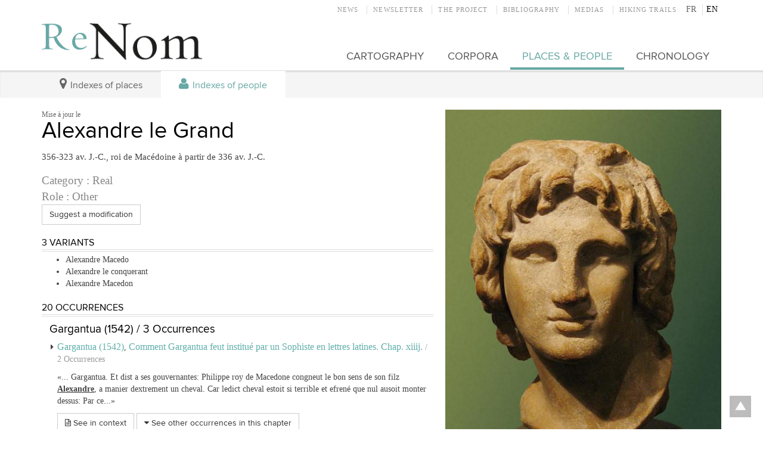

--- FILE ---
content_type: text/html; charset=utf-8
request_url: https://renom.univ-tours.fr/en/index/personnes/alexandre-macedo
body_size: 10503
content:
<!doctype html>
<!--[if lt IE 7]> <html class="no-js lt-ie9 lt-ie8 lt-ie7" lang="en"> <![endif]-->
<!--[if IE 7]>    <html class="no-js lt-ie9 lt-ie8" lang="en"> <![endif]-->
<!--[if IE 8]>    <html class="no-js lt-ie9" lang="en"> <![endif]-->
<!--[if gt IE 8]><!--> <html class="no-js" lang="en"> <!--<![endif]-->
    <head>
        <meta charset="utf-8">

        <meta http-equiv="Content-Type" content="text/html; charset=utf-8" />
<link rel="shortcut icon" href="https://renom.univ-tours.fr/sites/all/themes/tssks/favicon.ico" type="image/vnd.microsoft.icon" />
<meta property="og:image" content="https://renom.univ-tours.fr/sites/default/files/styles/illustration_miniature_carre/public/ged/alexandre_le_grand.jpg?itok=CfKcF-u2" />
<link rel="canonical" href="/en/index/personnes/alexandre-le-grand" />
<meta name="Generator" content="Drupal 7 (http://drupal.org)" />
<link rel="shortlink" href="/en/node/567" />


        <title>Alexandre le Grand | Renom</title>
        <meta name="viewport" content="width=device-width, target-densitydpi=160dpi, initial-scale=1">
        <meta name="apple-mobile-web-app-capable" content="yes">

        <style type="text/css" media="all">
@import url("https://renom.univ-tours.fr/modules/system/system.base.css?qk09ew");
@import url("https://renom.univ-tours.fr/modules/system/system.menus.css?qk09ew");
@import url("https://renom.univ-tours.fr/modules/system/system.messages.css?qk09ew");
@import url("https://renom.univ-tours.fr/modules/system/system.theme.css?qk09ew");
</style>
<style type="text/css" media="all">
@import url("https://renom.univ-tours.fr/sites/all/modules/date/date_api/date.css?qk09ew");
@import url("https://renom.univ-tours.fr/sites/all/modules/date/date_popup/themes/datepicker.1.7.css?qk09ew");
@import url("https://renom.univ-tours.fr/modules/field/theme/field.css?qk09ew");
@import url("https://renom.univ-tours.fr/modules/node/node.css?qk09ew");
@import url("https://renom.univ-tours.fr/modules/search/search.css?qk09ew");
@import url("https://renom.univ-tours.fr/modules/user/user.css?qk09ew");
@import url("https://renom.univ-tours.fr/sites/all/modules/ckeditor/css/ckeditor.css?qk09ew");
</style>
<style type="text/css" media="all">
@import url("https://renom.univ-tours.fr/sites/all/modules/ctools/css/ctools.css?qk09ew");
</style>
<style type="text/css" media="all">
@import url("https://renom.univ-tours.fr/sites/all/themes/tssks/css2/bootstrap.css?qk09ew");
@import url("https://renom.univ-tours.fr/sites/all/themes/tssks/css/font-awesome.css?qk09ew");
@import url("https://renom.univ-tours.fr/sites/all/themes/tssks/css/menu-font-awesome.css?qk09ew");
@import url("https://renom.univ-tours.fr/sites/all/themes/tssks/css/main.css?qk09ew");
@import url("https://renom.univ-tours.fr/sites/all/themes/tssks/css/couleur.css?qk09ew");
@import url("https://renom.univ-tours.fr/sites/all/themes/tssks/css/jquery.fancybox.css?qk09ew");
@import url("https://renom.univ-tours.fr/sites/all/themes/tssks/css/jquery.fancybox-buttons.css?qk09ew");
@import url("https://renom.univ-tours.fr/sites/all/themes/tssks/css/jquery.fancybox-thumbs.css?qk09ew");
</style>


        <!--[if IE 7]>
          <link rel="stylesheet" href="/sites/all/themes/tssks/css/font-awesome-ie7.css">
        <![endif]-->

        <link rel="shortcut icon" href="/sites/all/themes/tssks/favicon.ico" />

        <link rel="apple-touch-icon-precomposed" sizes="114x114" href="/sites/all/themes/tssks/apple-touch-icon-114x114-precomposed.png" />
        <link rel="apple-touch-icon-precomposed" sizes="72x72" href="/sites/all/themes/tssks/apple-touch-icon-72x72-precomposed.png" />
        <link rel="apple-touch-icon-precomposed" href="/sites/all/themes/tssks/apple-touch-icon.png" />
        <link rel="shortcut icon" href="/sites/all/themes/tssks/apple-touch-icon.png" />

         <!--
         :: facebook : Adresse absolue
         <link property="og:image"  content="/sites/all/themes/tssks/facebook-icon.png" />
         -->

        <!--[if lt IE 9]>
            <link href="/sites/all/themes/tssks/css2/bootstrap.css" rel="stylesheet"/>
            <link href="/sites/all/themes/tssks/css/main.css" rel="stylesheet"/>
        <![endif]-->

        <!--[if IEMobile]>
            <meta http-equiv="cleartype" content="on">
        <![endif]-->


        <script src="/sites/all/themes/tssks/js/libs/modernizr.custom.20633.js"></script>

        <!--[if lt IE 9]>
            <script src="/sites/all/themes/tssks/js/libs/respond.min.js"></script>
        <![endif]-->

        <script type="text/javascript" src="https://renom.univ-tours.fr/misc/jquery.js?v=1.4.4"></script>
<script type="text/javascript" src="https://renom.univ-tours.fr/misc/jquery-extend-3.4.0.js?v=1.4.4"></script>
<script type="text/javascript" src="https://renom.univ-tours.fr/misc/jquery-html-prefilter-3.5.0-backport.js?v=1.4.4"></script>
<script type="text/javascript" src="https://renom.univ-tours.fr/misc/jquery.once.js?v=1.2"></script>
<script type="text/javascript" src="https://renom.univ-tours.fr/misc/drupal.js?qk09ew"></script>
<script type="text/javascript">
<!--//--><![CDATA[//><!--
  (function(i,s,o,g,r,a,m){i['GoogleAnalyticsObject']=r;i[r]=i[r]||function(){
  (i[r].q=i[r].q||[]).push(arguments)},i[r].l=1*new Date();a=s.createElement(o),
  m=s.getElementsByTagName(o)[0];a.async=1;a.src=g;m.parentNode.insertBefore(a,m)
  })(window,document,'script','//www.google-analytics.com/analytics.js','ga');

  ga('create', 'UA-47624787-1', 'univ-tours.fr');
  ga('send', 'pageview');

//--><!]]>
</script>
<script type="text/javascript" src="https://renom.univ-tours.fr/sites/all/themes/tssks/js/libs/jquery-1.8.2.min.js?qk09ew"></script>
<script type="text/javascript" src="https://renom.univ-tours.fr/sites/all/themes/tssks/js/libs/jquery.flexslider-min.js?qk09ew"></script>
<script type="text/javascript" src="https://renom.univ-tours.fr/sites/all/themes/tssks/js/libs/jquery.easing-1.3.pack.js?qk09ew"></script>
<script type="text/javascript" src="https://renom.univ-tours.fr/sites/all/themes/tssks/js/libs/jquery.mousewheel-3.0.6.pack.js?qk09ew"></script>
<script type="text/javascript" src="https://renom.univ-tours.fr/sites/all/themes/tssks/js/libs/jquery.fancybox.pack.js?qk09ew"></script>
<script type="text/javascript" src="https://renom.univ-tours.fr/sites/all/themes/tssks/js/libs/jquery.fancybox-thumbs.js?qk09ew"></script>
<script type="text/javascript" src="https://renom.univ-tours.fr/sites/all/themes/tssks/js/libs/jquery.imagesloaded.min.js?qk09ew"></script>
<script type="text/javascript" src="https://renom.univ-tours.fr/sites/all/themes/tssks/js/libs/jquery.autocomplete-min.js?qk09ew"></script>
<script type="text/javascript" src="https://renom.univ-tours.fr/sites/all/themes/tssks/js/libs/bootstrap/transition.js?qk09ew"></script>
<script type="text/javascript" src="https://renom.univ-tours.fr/sites/all/themes/tssks/js/libs/bootstrap/alert.js?qk09ew"></script>
<script type="text/javascript" src="https://renom.univ-tours.fr/sites/all/themes/tssks/js/libs/bootstrap/button.js?qk09ew"></script>
<script type="text/javascript" src="https://renom.univ-tours.fr/sites/all/themes/tssks/js/libs/bootstrap/carousel.js?qk09ew"></script>
<script type="text/javascript" src="https://renom.univ-tours.fr/sites/all/themes/tssks/js/libs/bootstrap/collapse.js?qk09ew"></script>
<script type="text/javascript" src="https://renom.univ-tours.fr/sites/all/themes/tssks/js/libs/bootstrap/dropdown.js?qk09ew"></script>
<script type="text/javascript" src="https://renom.univ-tours.fr/sites/all/themes/tssks/js/libs/bootstrap/modal.js?qk09ew"></script>
<script type="text/javascript" src="https://renom.univ-tours.fr/sites/all/themes/tssks/js/libs/bootstrap/tooltip.js?qk09ew"></script>
<script type="text/javascript" src="https://renom.univ-tours.fr/sites/all/themes/tssks/js/libs/bootstrap/popover.js?qk09ew"></script>
<script type="text/javascript" src="https://renom.univ-tours.fr/sites/all/themes/tssks/js/libs/bootstrap/scrollspy.js?qk09ew"></script>
<script type="text/javascript" src="https://renom.univ-tours.fr/sites/all/themes/tssks/js/libs/bootstrap/tab.js?qk09ew"></script>
<script type="text/javascript" src="https://renom.univ-tours.fr/sites/all/themes/tssks/js/libs/bootstrap/affix.js?qk09ew"></script>
<script type="text/javascript" src="https://renom.univ-tours.fr/sites/all/themes/tssks/js/libs/fastclick.js?qk09ew"></script>
<script type="text/javascript" src="https://renom.univ-tours.fr/sites/all/themes/tssks/js/libs/jquery.jpanelmenu.js?qk09ew"></script>
<script type="text/javascript" src="https://renom.univ-tours.fr/sites/all/themes/tssks/js/markerclusterer.js?qk09ew"></script>
<script type="text/javascript" src="https://renom.univ-tours.fr/sites/all/themes/tssks/js/plugins.js?qk09ew"></script>
<script type="text/javascript" src="https://renom.univ-tours.fr/sites/all/themes/tssks/js/main.js?qk09ew"></script>
<script type="text/javascript">
<!--//--><![CDATA[//><!--
jQuery.extend(Drupal.settings, {"basePath":"\/","pathPrefix":"en\/","ajaxPageState":{"theme":"tssks","theme_token":"WZ6Se1bPY73WBJXp_Q77vIZTxsPZkV64NaQJbJyu8Qc","js":{"misc\/jquery.js":1,"misc\/jquery-extend-3.4.0.js":1,"misc\/jquery-html-prefilter-3.5.0-backport.js":1,"misc\/jquery.once.js":1,"misc\/drupal.js":1,"0":1,"sites\/all\/themes\/tssks\/js\/libs\/jquery-1.8.2.min.js":1,"sites\/all\/themes\/tssks\/js\/libs\/jquery.flexslider-min.js":1,"sites\/all\/themes\/tssks\/js\/libs\/jquery.easing-1.3.pack.js":1,"sites\/all\/themes\/tssks\/js\/libs\/jquery.mousewheel-3.0.6.pack.js":1,"sites\/all\/themes\/tssks\/js\/libs\/jquery.fancybox.pack.js":1,"sites\/all\/themes\/tssks\/js\/libs\/jquery.fancybox-thumbs.js":1,"sites\/all\/themes\/tssks\/js\/libs\/jquery.imagesloaded.min.js":1,"sites\/all\/themes\/tssks\/js\/libs\/jquery.autocomplete-min.js":1,"sites\/all\/themes\/tssks\/js\/libs\/bootstrap\/transition.js":1,"sites\/all\/themes\/tssks\/js\/libs\/bootstrap\/alert.js":1,"sites\/all\/themes\/tssks\/js\/libs\/bootstrap\/button.js":1,"sites\/all\/themes\/tssks\/js\/libs\/bootstrap\/carousel.js":1,"sites\/all\/themes\/tssks\/js\/libs\/bootstrap\/collapse.js":1,"sites\/all\/themes\/tssks\/js\/libs\/bootstrap\/dropdown.js":1,"sites\/all\/themes\/tssks\/js\/libs\/bootstrap\/modal.js":1,"sites\/all\/themes\/tssks\/js\/libs\/bootstrap\/tooltip.js":1,"sites\/all\/themes\/tssks\/js\/libs\/bootstrap\/popover.js":1,"sites\/all\/themes\/tssks\/js\/libs\/bootstrap\/scrollspy.js":1,"sites\/all\/themes\/tssks\/js\/libs\/bootstrap\/tab.js":1,"sites\/all\/themes\/tssks\/js\/libs\/bootstrap\/affix.js":1,"sites\/all\/themes\/tssks\/js\/libs\/fastclick.js":1,"sites\/all\/themes\/tssks\/js\/libs\/jquery.jpanelmenu.js":1,"sites\/all\/themes\/tssks\/js\/markerclusterer.js":1,"sites\/all\/themes\/tssks\/js\/plugins.js":1,"sites\/all\/themes\/tssks\/js\/main.js":1},"css":{"modules\/system\/system.base.css":1,"modules\/system\/system.menus.css":1,"modules\/system\/system.messages.css":1,"modules\/system\/system.theme.css":1,"sites\/all\/modules\/date\/date_api\/date.css":1,"sites\/all\/modules\/date\/date_popup\/themes\/datepicker.1.7.css":1,"modules\/field\/theme\/field.css":1,"modules\/node\/node.css":1,"modules\/search\/search.css":1,"modules\/user\/user.css":1,"sites\/all\/modules\/ckeditor\/css\/ckeditor.css":1,"sites\/all\/modules\/ctools\/css\/ctools.css":1,"sites\/all\/themes\/tssks\/css2\/bootstrap.css":1,"sites\/all\/themes\/tssks\/css\/font-awesome.css":1,"sites\/all\/themes\/tssks\/css\/menu-font-awesome.css":1,"sites\/all\/themes\/tssks\/css\/main.css":1,"sites\/all\/themes\/tssks\/css\/couleur.css":1,"sites\/all\/themes\/tssks\/css\/jquery.fancybox.css":1,"sites\/all\/themes\/tssks\/css\/jquery.fancybox-buttons.css":1,"sites\/all\/themes\/tssks\/css\/jquery.fancybox-thumbs.css":1}},"ssks":{"lang":"en"},"urlIsAjaxTrusted":{"\/en\/index\/personnes\/alexandre-macedo":true,"\/en\/index\/personnes\/alexandre-le-grand?destination=node\/567":true},"ssks_trad":{"libelles":["reel","variantes","role_autre","voir_ds_contexte","occurrences","voir_autres_occurrences","occurrence","voir_autres_chapitres","mail_modif_personne","distinction","rolename","mail_modif_subject","suggerez_une_modification","publie_le","rechercher","recherche","footer_realisation","footer_soutien"]}});
//--><!]]>
</script>


        <script type="text/javascript" src="http://s7.addthis.com/js/250/addthis_widget.js#pubid=xa-4e705ba230b9ebf8"></script>

        <script type="text/javascript">
            var addthis_config = {
               ui_click: true
            }
        </script>

    </head>
    <body class="html not-front not-logged-in one-sidebar sidebar-first page-node page-node- page-node-567 node-type-editorial i18n-en  main-menu-cat-1 menu-icon-user-enfant main-menu-cat2 -enfant  forme-personne " >
        <div class="jPanelMenu-panel">
            
            <div id="website-wrapper">
                <!--[if lte IE 7]>
                    <div class="browser-warning">
                        Votre navigateur présente de <strong class="text-danger">sérieuses lacunes en terme de sécurité et de performances</strong>, dues à son obsolescence.
                        <br />
                        En conséquence, ce site sera consultable mais de manière moins optimale qu'avec un navigateur récent
                        (<a href="http://www.browserforthebetter.com/download.html" target="_blank">Internet Explorer 9</a>,
                        <a href="http://www.mozilla.org/fr/firefox/new/" target="_blank">Firefox</a>,
                        <a href="http://www.google.com/chrome?hl=fr" target="_blank">Chrome</a>,
                        <a href="http://www.apple.com/fr/safari/download/" target="_blank">Safari</a>,...)
                    </div>
                <![endif]-->
                <div  id="website-container" class="website-container clearfix">
                        <div id="menu-mobile-container" role="navigation" class="menu-mobile-container">
    
    <nav  class="menu-mobile clearfix menu-mobile-footer-main-menu ">
        <ul>
            
            <li class=" menu-mobile-1">
                <div class="menu-mobile-deplier">
                    <a href="/en/cartography" class=" menu-mobile-niveau-1">
                        Cartography
                    </a>
                    <a href="#" class="deplier-bouton">
                        <i class="icon-chevron-up"></i>
                        <i class="icon-chevron-down"></i>
                    </a>
                </div>
                
            </li>
            <li class=" menu-mobile-1">
                <div class="menu-mobile-deplier">
                    <a href="/en/corpora" class=" menu-mobile-niveau-1">
                        Corpora
                    </a>
                    <a href="#" class="deplier-bouton">
                        <i class="icon-chevron-up"></i>
                        <i class="icon-chevron-down"></i>
                    </a>
                </div>
                
            </li>
            <li class="active menu-mobile-1">
                <div class="menu-mobile-deplier">
                    <a href="/en/indexes-places-people/indexes-places" class=" menu-mobile-niveau-1">
                        Places & people
                    </a>
                    <a href="#" class="deplier-bouton">
                        <i class="icon-chevron-up"></i>
                        <i class="icon-chevron-down"></i>
                    </a>
                </div>
                
                <ul>
                    
                    <li class="menu-mobile-2 ">
                        <a href="/en/indexes-places-people/indexes-places"  class=" menu-mobile-niveau-2">
                            Indexes of places
                        </a>
                        
                    </li>
                    <li class="menu-mobile-2 ">
                        <a href="/en/indexes-places-people/indexes-people"  class="active menu-mobile-niveau-2">
                            Indexes of people
                        </a>
                        
                    </li>
                </ul>
            </li>
            <li class=" menu-mobile-1">
                <div class="menu-mobile-deplier">
                    <a href="/en/chronology" class=" menu-mobile-niveau-1">
                        Chronology
                    </a>
                    <a href="#" class="deplier-bouton">
                        <i class="icon-chevron-up"></i>
                        <i class="icon-chevron-down"></i>
                    </a>
                </div>
                
            </li>
        </ul>
    </nav>
    <nav  class="menu-mobile clearfix menu-mobile-footer-menu-haut ">
        <ul>
            
            <li class=" menu-mobile-1">
                <div class="menu-mobile-deplier">
                    <a href="/en/news" class=" menu-mobile-niveau-1">
                        News
                    </a>
                    <a href="#" class="deplier-bouton">
                        <i class="icon-chevron-up"></i>
                        <i class="icon-chevron-down"></i>
                    </a>
                </div>
                
            </li>
            <li class=" menu-mobile-1">
                <div class="menu-mobile-deplier">
                    <a href="/en/newsletter" class=" menu-mobile-niveau-1">
                        Newsletter
                    </a>
                    <a href="#" class="deplier-bouton">
                        <i class="icon-chevron-up"></i>
                        <i class="icon-chevron-down"></i>
                    </a>
                </div>
                
            </li>
            <li class=" menu-mobile-1">
                <div class="menu-mobile-deplier">
                    <a href="/en/project" class=" menu-mobile-niveau-1">
                        The Project
                    </a>
                    <a href="#" class="deplier-bouton">
                        <i class="icon-chevron-up"></i>
                        <i class="icon-chevron-down"></i>
                    </a>
                </div>
                
                <ul>
                    
                    <li class="menu-mobile-2 ">
                        <a href="/en/project/research-teams"  class=" menu-mobile-niveau-2">
                            The Research Teams
                        </a>
                        
                    </li>
                    <li class="menu-mobile-2 ">
                        <a href="/en/project/cultural-partners"  class=" menu-mobile-niveau-2">
                            Cultural partners
                        </a>
                        
                    </li>
                    <li class="menu-mobile-2 ">
                        <a href="/en/project/private-partners"  class=" menu-mobile-niveau-2">
                            Private Partners
                        </a>
                        
                    </li>
                </ul>
            </li>
            <li class=" menu-mobile-1">
                <div class="menu-mobile-deplier">
                    <a href="/en/bibliography" class=" menu-mobile-niveau-1">
                        Bibliography
                    </a>
                    <a href="#" class="deplier-bouton">
                        <i class="icon-chevron-up"></i>
                        <i class="icon-chevron-down"></i>
                    </a>
                </div>
                
            </li>
            <li class=" menu-mobile-1">
                <div class="menu-mobile-deplier">
                    <a href="/en/medias" class=" menu-mobile-niveau-1">
                        Medias
                    </a>
                    <a href="#" class="deplier-bouton">
                        <i class="icon-chevron-up"></i>
                        <i class="icon-chevron-down"></i>
                    </a>
                </div>
                
            </li>
            <li class=" menu-mobile-1">
                <div class="menu-mobile-deplier">
                    <a href="/en/day-hikes-3-17-km" class=" menu-mobile-niveau-1">
                        Hiking trails
                    </a>
                    <a href="#" class="deplier-bouton">
                        <i class="icon-chevron-up"></i>
                        <i class="icon-chevron-down"></i>
                    </a>
                </div>
                
            </li>
        </ul>
    </nav>
    <nav  class="menu-mobile clearfix menu-mobile-footer-menu-footer ">
        <ul>
            
            <li class=" menu-mobile-1">
                <div class="menu-mobile-deplier">
                    <a href="/en/legal-mentions" class=" menu-mobile-niveau-1">
                        Legal mentions
                    </a>
                    <a href="#" class="deplier-bouton">
                        <i class="icon-chevron-up"></i>
                        <i class="icon-chevron-down"></i>
                    </a>
                </div>
                
            </li>
            <li class=" menu-mobile-1">
                <div class="menu-mobile-deplier">
                    <a href="/en/contact" class=" menu-mobile-niveau-1">
                        Contact
                    </a>
                    <a href="#" class="deplier-bouton">
                        <i class="icon-chevron-up"></i>
                        <i class="icon-chevron-down"></i>
                    </a>
                </div>
                
            </li>
        </ul>
    </nav>
</div>




<header class="website-header clearfix"  role="banner">

    <div class="container">
        <div class="row">
            <div class="col-xs-8 pull-right preheader">
                <!--
                <a href="#" id="menu-mobile-bouton" class="visible-sm btn btn-primary pull-left">
                     <i class="icon-reorder icon-large"></i>
                </a>

                <div class="recherche-widget pull-right">
                    <form class="block-form-recherche clearfix"
                        action="/en/rechercher" method="get" id="search-form"
                        accept-charset="UTF-8"
                        >
                        <input placeholder="Search
" id="edit-keys"
                               type="text" name="keys" value=""
                               size="18" maxlength="255" >

                        <button type="submit" value="Search
" title="Search
" class="btn btn-default recherche-bouton" >
                           <i class="icon-search"></i>
                        </button>
                    </form>
                </div>

                -->
                <div class="menu-langue-container pull-right ">
                    
    <div class="menu-langue">
        <a href="/fr/index/personnes/alexandre-macedo" title="Version Française" class=" menu-langue-francais">
            FR
        </a>
        <a href="/en/index/personnes/alexandre-macedo" title="English version" class=" menu-langue-anglais">
            EN
        </a>
    </div>

                </div>
                <div class="menu-haut-container pull-right ">
                    <nav class="menu-haut clearfix" role="navigation">
    <ul class="menu-haut-0">
        
        <li class="menu-haut-0-item">
            <a href="/en/news" title="" class="menu-haut-0-lien  " target="_self">
                News
            </a>
        </li>
        <li class="menu-haut-0-item">
            <a href="/en/newsletter" title="" class="menu-haut-0-lien  " target="_self">
                Newsletter
            </a>
        </li>
        <li class="menu-haut-0-item">
            <a href="/en/project" title="" class="menu-haut-0-lien  " target="_self">
                The Project
            </a>
        </li>
        <li class="menu-haut-0-item">
            <a href="/en/bibliography" title="" class="menu-haut-0-lien  " target="_self">
                Bibliography
            </a>
        </li>
        <li class="menu-haut-0-item">
            <a href="/en/medias" title="" class="menu-haut-0-lien  " target="_self">
                Medias
            </a>
        </li>
        <li class="menu-haut-0-item">
            <a href="/en/day-hikes-3-17-km" title="" class="menu-haut-0-lien  " target="_self">
                Hiking trails
            </a>
        </li>
    </ul>
</nav>

                </div>
            </div>


            <div class="col-xs-3 col-lg-3 website-logo-container">
                <h1 class="website-logo clearfix">
                    <a href="/en" class="image-link" >
                        <img src="/sites/all/themes/tssks/img/website-logo.png" alt="" />
                    </a>
                </h1>
            </div>


            <div class="col-xs-9 col-lg-9 main-menu-container clearfix">

                 <nav class="main-menu clearfix" role="navigation">
        
            <a href="/en/cartography" class="cat0  no-children " title="" target="_self">
            <span class="menu-icon menu-icon-large"></span> <span class="main-menu-title">Cartography</span></a>
            <a href="/en/corpora" class="cat1  no-children " title="" target="_self">
            <span class="menu-icon menu-icon-large"></span> <span class="main-menu-title">Corpora</span></a>
            <a href="/en/indexes-places-people/indexes-places" class="cat2 active has-children " title="" target="_self">
            <span class="menu-icon menu-icon-large"></span> <span class="main-menu-title">Places & people</span></a>
            <a href="/en/chronology" class="cat3  no-children " title="" target="_self">
            <span class="menu-icon menu-icon-large"></span> <span class="main-menu-title">Chronology</span></a>
</nav><!-- .main-menu -->

             </div>
         </div>
    </div>

    

</header><!--.main-header-->



    <div id="sous-menu-container" class="sous-menu-container">

                    
<div class="container">

            <nav role="navigation" class="sous-menu clearfix desktop-only">

                

                <a href="/en/indexes-places-people/indexes-places" class=" menu-icon-map-marker" title="" target="_self">
                    <span class="menu-icon menu-icon-large"></span> Indexes of places
                </a>

                <a href="/en/indexes-places-people/indexes-people" class="active menu-icon-user" title="" target="_self">
                    <span class="menu-icon menu-icon-large"></span> Indexes of people
                </a>
                </nav>
</div>





    </div>

    <div class="container">
        <section id="website-content" class="row website-content clearfix">

            <section id="website-main" class="col-xs-12 website-main">
                
                
                  <div class="region region-content">
    <article id="node" class="row node personne has-body no-liste-fichiers no-liste-liens no-illustration no-liste-photos no-liste-liens-internes no-liste-videos has-edito-type no-dates-affichage has-ged-image no-ged-image-accueil no-titre-alternatif no-encadre no-ged-image-gallerie no-ged-video-gallerie no-ged-document no-dates has-uniquement-agenda no-geolocalisation no-parametres-specifiques no-type-galerie-photo has-cacher-image-illustration has-type-affichage-map no-ouvrage no-auteur has-cle no-personnes no-lieux has-distinction no-xml no-type-de-lieu has-variantes no-notes-occurence no-rolename no-ouvrages no-variante-lieu no-variante-lieu-principale has-variante-personne no-variante-person-principale has-variante-xml has-personne-genre no-personne-informations no-geonameid clearfix">

    <div id="node-content" class="col col-sm-7 node-content">

         <div class="node-texte-container article-texte-container">
            <header>

                <small class="node-date">published at 03/09/2013</small>
                <small class="node-date-changed">Mise à jour le </small>


                
                <h1 class="node-titre">
                    
                        Alexandre le Grand
                    
                </h1>

                


            </header>

             

            

            <div id="node-texte" class="node-texte cke_editable">
                            <p>356-323&nbsp;av. J.-C.,&nbsp;roi de Macédoine à partir de&nbsp;336&nbsp;av. J.-C.</p>




                
            </div>






            
                            <div class="node-distinction h4-size">
                    Category
 :
                    Real

                </div>


            


                            <div class="node-type h4-size" >Role
  : Other</div>


                        <a  href="mailto:ReNom modification <renom@univ-tours.fr>?subject=Fact sheet
person :
Alexandre le Grand"
                class="btn btn-default"
                >Suggest a modification
</a>



                        <div class="node-fiche-block">
                <h3 class="titre-block">3 Variants</h3>
                <ul>
                                            <li> Alexandre Macedo</li>
                        <li> Alexandre le conquerant</li>
                        <li> Alexandre Macedon</li>

                    
                    
                </ul>
            </div>


            <div class="node-fiche-block node-occurrences-block">
                <h3 class="titre-block">20 Occurrences</h3>
                <ul><ul class="ouvrage"><li><h4>Gargantua (1542) / 3 Occurrences</h4><ul><li><div class="extrait-container"><i class="icon-caret-right"></i> <a href="/en/node/169" class="h5-size">Gargantua (1542)</a>, <a href="/en/index/corpus/francois-rabelais/gargantua-1542/comment-gargantua-feut-institue-par-un-sophiste-en-lettres-latines-chap-xiiij" class="h5-size">
               Comment Gargantua  feut institué
par un Sophiste en lettres
latines. Chap. xiiij. </a> <span class="text-muted">/ 2 Occurrences</span><blockquote class="extrait">&laquo;... Gargantua. 
Et dist a ses gouvernantes: Philippe roy  de Macedone  congneut le bon sens de son filz <span class="entity-occurence">Alexandre</span>, a manier dextrement un cheval. Car ledict cheval estoit si terrible et efrené que nul ausoit monter dessus: Par ce...&raquo;</blockquote><a href="/en/index/corpus/francois-rabelais/gargantua-1542/comment-gargantua-feut-institue-par-un-sophiste-en-lettres-latines-chap-xiiij#occurence-pers-alexandrelegrand-1" class="btn btn-default" ><i class="icon-file-text-alt"></i> See in context
</a> <a href="#" class="btn btn-default" onclick="event.preventDefault();jQuery('#1698177a799275').slideToggle();"><i class="icon-caret-down"></i> See other occurrences in this chapter  
</a>
                        <div style="display:none" id="1698177a799275"><blockquote class="extrait">&laquo;... l'un rompant le coul, a l'aultre les jambes, a l'aultre la cervelle, a l'aultre les mandibules. Ce que considerant <span class="entity-occurence">Alexandre</span> en l'hippodrame (qui estoit le lieu ou l'on pourmenoit et voultigeoit les chevaulx) advisa que la fureur du cheval ne...&raquo;</blockquote><a href="/en/index/corpus/francois-rabelais/gargantua-1542/comment-gargantua-feut-institue-par-un-sophiste-en-lettres-latines-chap-xiiij#occurence-pers-alexandrelegrand-2" class="btn btn-default" ><i class="icon-file-text-alt"></i> See in context
</a></div></div></li><a href="#" class="btn btn-primary" onclick="jQuery('#1698177a7b25a5').slideToggle();return false;"><i class="icon-caret-down"></i> Search all chapters
</a><div id="1698177a7b25a5" style="display:none"><li><div class="extrait-container"><i class="icon-caret-right"></i> <a href="/en/node/169" class="h5-size">Gargantua (1542)</a>, <a href="/en/index/corpus/francois-rabelais/gargantua-1542/comment-certains-gouverneurs-de-picrochole-par-conseil-precipite-le-mirent-au-dernier-peril-chapitre" class="h5-size">
               Comment certains gouverneurs de Picrochole  par conseil precipite le mirent au dernier
peril. Chapitre. xxxiij. </a> <span class="text-muted">/ 1 Occurrence</span><blockquote class="extrait">&laquo;... dirent. Cyre aujourdhuy nous vous rendons le plus heureux, plus chevaleureux prince qui oncques feust depuis la mort de <span class="entity-occurence">Alexandre Macedo</span>. Couvrez couvrez vous dist Picrochole. Grand mercy (dirent ilz) Cyre, nous sommes a nostre debvoir. Le moyen est tel,...&raquo;</blockquote><a href="/en/index/corpus/francois-rabelais/gargantua-1542/comment-certains-gouverneurs-de-picrochole-par-conseil-precipite-le-mirent-au-dernier-peril-chapitre#occurence-pers-alexandrelegrand-1" class="btn btn-default" ><i class="icon-file-text-alt"></i> See in context
</a></div></li></div></ul></li></ul><ul class="ouvrage"><li><h4>Gargantua (1542, version modernisée) / 1 Occurrence</h4><ul><li><div class="extrait-container"><i class="icon-caret-right"></i> <a href="/en/node/2953" class="h5-size">Gargantua (1542, version modernisée)</a>, <a href="/en/index/corpus/francois-rabelais/gargantua-1542-version-modernisee/comment-certains-gouverneurs-de-picrochole-par-conseil-precipite-le-mirent-au-dernier-peril-chapitre" class="h5-size">
					Comment certains gouverneurs de  Picrochole, par conseil précipité
					le mirent au dernier péril. Chapitre 33 </a> <span class="text-muted">/ 1 Occurrence</span><blockquote class="extrait">&laquo;... et lui
					dirent : « Cyre, aujourd'hui nous vous rendons le plus heureux, plus chevaleureux prince qui onques fût depuis la mort
						d' <span class="entity-occurence">Alexandre Macedo</span>. Couvrez, couvrez-vous, dit Picrochole. Grand merci
					(dirent-ils), Cyre, nous sommes à notre devoir. Le moyen est tel :
					vous laisserez ici quelque...&raquo;</blockquote><a href="/en/index/corpus/francois-rabelais/gargantua-1542-version-modernisee/comment-certains-gouverneurs-de-picrochole-par-conseil-precipite-le-mirent-au-dernier-peril-chapitre#occurence-pers-alexandrelegrand-1" class="btn btn-default" ><i class="icon-file-text-alt"></i> See in context
</a></div></li></ul></li></ul><ul class="ouvrage"><li><h4>Le Cinquiesme Livre (1564) / 6 Occurrences</h4><ul><li><div class="extrait-container"><i class="icon-caret-right"></i> <a href="/en/node/4176" class="h5-size">Le Cinquiesme Livre (1564)</a>, <a href="/en/index/corpus/francois-rabelais/le-cinquiesme-livre-1564/prologue-de-francois-rabelais-pour-le-cinquiesme-livre-des-faicts-et-dicts-heroiques-de-pantagruel" class="h5-size">Prologue de François Rabelais, Pour le cinquiesme livre des faicts, et dicts heroïques de Pantagruel.
Aux lecteurs benevoles. </a> <span class="text-muted">/ 1 Occurrence</span><blockquote class="extrait">&laquo;... conventicules, cultans les haulx misteres en iceulx comprins entrent en possession et reputation singuliere, comme en cas pareil feist <span class="entity-occurence">Alexandre le grand</span>  des livres de la prime philosophie composez par  Aristoteles. Ventre sur ventre, quels trinquenailles, quels gallefretiers....&raquo;</blockquote><a href="/en/index/corpus/francois-rabelais/le-cinquiesme-livre-1564/prologue-de-francois-rabelais-pour-le-cinquiesme-livre-des-faicts-et-dicts-heroiques-de-pantagruel#occurence-pers-alexandrelegrand-1" class="btn btn-default" ><i class="icon-file-text-alt"></i> See in context
</a></div></li><a href="#" class="btn btn-primary" onclick="jQuery('#1698177a7b25f9').slideToggle();return false;"><i class="icon-caret-down"></i> Search all chapters
</a><div id="1698177a7b25f9" style="display:none"><li><div class="extrait-container"><i class="icon-caret-right"></i> <a href="/en/node/4176" class="h5-size">Le Cinquiesme Livre (1564)</a>, <a href="/en/index/corpus/francois-rabelais/le-cinquiesme-livre-1564/comment-les-trente-deux-personnages-du-bal-combatent-chap-xxiiii" class="h5-size">Comment les trente deux personnages du bal combatent. CHAP. XXIIII. </a> <span class="text-muted">/ 1 Occurrence</span><blockquote class="extrait">&laquo;... nos coeurs esmeus et effrayez à l'intonation de la musique, et croyrois facilement, que par telle modulation, Ismanias excita <span class="entity-occurence">Alexandre le'grand</span> estant à table et disnant en repos, à soy lever, et armes prendre. Au tiers tournay fut le Roy...&raquo;</blockquote><a href="/en/index/corpus/francois-rabelais/le-cinquiesme-livre-1564/comment-les-trente-deux-personnages-du-bal-combatent-chap-xxiiii#occurence-pers-alexandrelegrand-1" class="btn btn-default" ><i class="icon-file-text-alt"></i> See in context
</a></div></li><li><div class="extrait-container"><i class="icon-caret-right"></i> <a href="/en/node/4176" class="h5-size">Le Cinquiesme Livre (1564)</a>, <a href="/en/index/corpus/francois-rabelais/le-cinquiesme-livre-1564/comment-nous-descendismes-au-port-des-lichnobiens-et-entrasmes-en-lanternois-chap-xxxii" class="h5-size">Comment nous descendismes au port des Lichnobiens, et entrasmes en Lanternois. CHAP. XXXII. </a> <span class="text-muted">/ 1 Occurrence</span><blockquote class="extrait">&laquo;... de Thebes  au temple d' Apollo Palatin, et depuis transportee en la ville de Cyme Aolique  par <span class="entity-occurence">Alexandre la conquerant</span>. J'en notay une autre insigne, à cause d'un beau floc de soye cramoisine, qu'elle avoit sus la teste:...&raquo;</blockquote><a href="/en/index/corpus/francois-rabelais/le-cinquiesme-livre-1564/comment-nous-descendismes-au-port-des-lichnobiens-et-entrasmes-en-lanternois-chap-xxxii#occurence-pers-alexandrelegrand-1" class="btn btn-default" ><i class="icon-file-text-alt"></i> See in context
</a></div></li><li><div class="extrait-container"><i class="icon-caret-right"></i> <a href="/en/node/4176" class="h5-size">Le Cinquiesme Livre (1564)</a>, <a href="/en/index/corpus/francois-rabelais/le-cinquiesme-livre-1564/comment-nous-descendisme-soubs-terre-pour-entrer-au-temple-de-la-bouteille-et-comment-chinon-est-la" class="h5-size">Comment nous descendisme soubs terre, pour entrer au temple de la Bouteille,
               et comment Chinon  est la premiere ville du monde. CHAP. XXXIIII. </a> <span class="text-muted">/ 1 Occurrence</span><blockquote class="extrait">&laquo;... autres fondateurs, et instaurateurs de villes, imposé leurs noms à icelles. Athene, c'est en Grec  Minerve, à Athenes, <span class="entity-occurence">Alexandre</span>  à Alexandrie,  Constantin  à Constantinople, Pompee à Pompeiopolis  en Cilicie, Adrian  à  Adrianople, Canaan...&raquo;</blockquote><a href="/en/index/corpus/francois-rabelais/le-cinquiesme-livre-1564/comment-nous-descendisme-soubs-terre-pour-entrer-au-temple-de-la-bouteille-et-comment-chinon-est-la#occurence-pers-alexandrelegrand-1" class="btn btn-default" ><i class="icon-file-text-alt"></i> See in context
</a></div></li><li><div class="extrait-container"><i class="icon-caret-right"></i> <a href="/en/node/4176" class="h5-size">Le Cinquiesme Livre (1564)</a>, <a href="/en/index/corpus/francois-rabelais/le-cinquiesme-livre-1564/comment-en-l-emblemature-estoit-figure-le-hourt-et-l-assaut-que-donnoit-le-bon-bacchus-contre-les" class="h5-size">Comment en l'Emblemature estoit figuré le hourt, et l'assaut que donnoit le bon Bacchus  contre les Indians. CHAP. XXXIX </a> <span class="text-muted">/ 1 Occurrence</span><blockquote class="extrait">&laquo;... pour la rarité, laquelle hausse le pris de toutes choses, en Indie expressement d'icelles herbes. En ce depuis l'imita <span class="entity-occurence">Alexandre le grand</span>  en son triomphe Indique, et estoit le char tyré par Elephans joints ensemble. En ce depuis l'imita...&raquo;</blockquote><a href="/en/index/corpus/francois-rabelais/le-cinquiesme-livre-1564/comment-en-l-emblemature-estoit-figure-le-hourt-et-l-assaut-que-donnoit-le-bon-bacchus-contre-les#occurence-pers-alexandrelegrand-1" class="btn btn-default" ><i class="icon-file-text-alt"></i> See in context
</a></div></li><li><div class="extrait-container"><i class="icon-caret-right"></i> <a href="/en/node/4176" class="h5-size">Le Cinquiesme Livre (1564)</a>, <a href="/en/index/corpus/francois-rabelais/le-cinquiesme-livre-1564/comment-l-eau-de-la-fontaine-rendoit-goust-de-vin-selon-l-imagination-des-beuvans-chap-xlii" class="h5-size">Comment l'eau de la fontaine rendoit goust de vin, selon l'imagination des beuvans. CHAP. XLII. </a> <span class="text-muted">/ 1 Occurrence</span><blockquote class="extrait">&laquo;... Argirondes en Etolie, Peneus  en Thessalie, Axius  en  Mydonie, Cidnus  en Cilicie, lequel voyant  <span class="entity-occurence">Alexandre Macedon</span>  tant beau, tant clair, et tant froid en coeur d'esté, composa la volupté de soy dedans baigner, au...&raquo;</blockquote><a href="/en/index/corpus/francois-rabelais/le-cinquiesme-livre-1564/comment-l-eau-de-la-fontaine-rendoit-goust-de-vin-selon-l-imagination-des-beuvans-chap-xlii#occurence-pers-alexandrelegrand-1" class="btn btn-default" ><i class="icon-file-text-alt"></i> See in context
</a></div></li></div></ul></li></ul><ul class="ouvrage"><li><h4>Le Tiers Livre (1552) / 5 Occurrences</h4><ul><li><div class="extrait-container"><i class="icon-caret-right"></i> <a href="/en/node/5424" class="h5-size">Le Tiers Livre (1552)</a>, <a href="/en/index/corpus/francois-rabelais/le-tiers-livre-1552/prologue-de-l-autheur-m-francois-rabelais-pour-le-tiers-livre-des-faicts-et-dicts-heroiques-du-bon" class="h5-size">
               Prologue
de L’Autheur M. François Rabelais  pour le tiers livre
des faicts et dicts Heroïques
du bon Pantagruel. </a> <span class="text-muted">/ 2 Occurrences</span><blockquote class="extrait">&laquo;... quelques imperfections: aussi avez vous, aussi avons nous. Rien n’est, si non  Dieu, perfaict. Si est ce que <span class="entity-occurence">Alexandre le grand</span>, quoy qu’il eust Aristoteles  pour praecepteur et domestic, l’avoit en telle estimation, qu’il soubhaytoit en cas que...&raquo;</blockquote><a href="/en/index/corpus/francois-rabelais/le-tiers-livre-1552/prologue-de-l-autheur-m-francois-rabelais-pour-le-tiers-livre-des-faicts-et-dicts-heroiques-du-bon#occurence-pers-alexandrelegrand-1" class="btn btn-default" ><i class="icon-file-text-alt"></i> See in context
</a> <a href="#" class="btn btn-default" onclick="event.preventDefault();jQuery('#1698177a79e796').slideToggle();"><i class="icon-caret-down"></i> See other occurrences in this chapter  
</a>
                        <div style="display:none" id="1698177a79e796"><blockquote class="extrait">&laquo;... grand, quoy qu’il eust Aristoteles  pour praecepteur et domestic, l’avoit en telle estimation, qu’il soubhaytoit en cas que <span class="entity-occurence">Alexandre</span> ne feust, estre Diogenes Sinopien. 
 Quand Philippe roy  de Macedonie  entreprint assieger et ruiner Corinthe, les Corinthiens...&raquo;</blockquote><a href="/en/index/corpus/francois-rabelais/le-tiers-livre-1552/prologue-de-l-autheur-m-francois-rabelais-pour-le-tiers-livre-des-faicts-et-dicts-heroiques-du-bon#occurence-pers-alexandrelegrand-2" class="btn btn-default" ><i class="icon-file-text-alt"></i> See in context
</a></div></div></li><a href="#" class="btn btn-primary" onclick="jQuery('#1698177a7b2647').slideToggle();return false;"><i class="icon-caret-down"></i> Search all chapters
</a><div id="1698177a7b2647" style="display:none"><li><div class="extrait-container"><i class="icon-caret-right"></i> <a href="/en/node/5424" class="h5-size">Le Tiers Livre (1552)</a>, <a href="/en/index/corpus/francois-rabelais/le-tiers-livre-1552/comment-pantagruel-transporta-une-colonie-de-utopiens-en-dipsodie-chapitre-i" class="h5-size">
Comment Pantagruel 
transporta une colonie
de Utopiens en Dipsodie.
Chapitre I. </a> <span class="text-muted">/ 1 Occurrence</span><blockquote class="extrait">&laquo;... en office de Roys: comme bien tousjours faire, jamais mal, estant acte unicquement Royal. Ainsi feut empereur de l’univers <span class="entity-occurence">Alexandre Macedon</span>. Ainsi feut par Hercules  tout le continent possedé, les humains soullageant des monstres, oppressions, exactions, et tyrannies: en...&raquo;</blockquote><a href="/en/index/corpus/francois-rabelais/le-tiers-livre-1552/comment-pantagruel-transporta-une-colonie-de-utopiens-en-dipsodie-chapitre-i#occurence-pers-alexandrelegrand-1" class="btn btn-default" ><i class="icon-file-text-alt"></i> See in context
</a></div></li><li><div class="extrait-container"><i class="icon-caret-right"></i> <a href="/en/node/5424" class="h5-size">Le Tiers Livre (1552)</a>, <a href="/en/index/corpus/francois-rabelais/le-tiers-livre-1552/comment-pantagruel-conseille-panurge-de-conferer-avecques-une-sibylle-de-panzoust-chapitre-xvi" class="h5-size">
Comment Pantagruel 
conseille a Panurge  de conferer
avecques une Sibylle de Panzoust.
Chapitre XVI. </a> <span class="text-muted">/ 1 Occurrence</span><blockquote class="extrait">&laquo;... tousjours, et tousjours aprendre, feust ce d’un sot, d’un pot, d’une guedoufle, d’une moufle, d’une pantoufle? Vous soubvieigne que <span class="entity-occurence">Alexandre le grand</span> : ayant obtenu victoire du roy  Darie  en Arbelles, praesens ses Satrapes quelque foys refusa audience...&raquo;</blockquote><a href="/en/index/corpus/francois-rabelais/le-tiers-livre-1552/comment-pantagruel-conseille-panurge-de-conferer-avecques-une-sibylle-de-panzoust-chapitre-xvi#occurence-pers-alexandrelegrand-1" class="btn btn-default" ><i class="icon-file-text-alt"></i> See in context
</a></div></li><li><div class="extrait-container"><i class="icon-caret-right"></i> <a href="/en/node/5424" class="h5-size">Le Tiers Livre (1552)</a>, <a href="/en/index/corpus/francois-rabelais/le-tiers-livre-1552/comment-panurge-prent-conseil-d-un-vieil-poete-francois-nomme-raminagrobis-chapitre-xxi" class="h5-size">
Comment Panurge 
prent conseil d’un vieil Poete
François nommé Raminagrobis.
Chapitre XXI. </a> <span class="text-muted">/ 1 Occurrence</span><blockquote class="extrait">&laquo;... de Polynestor  envers Agamemnon  et Hecuba : du Rhodien celebré par Posidonius, de Calanus Indian  envers <span class="entity-occurence">Alexandre le grand</span>, de Orodes  envers Mezentius, et aultres: seulement vous veulx ramentevoir le docte et preux chevallier  Guillaume...&raquo;</blockquote><a href="/en/index/corpus/francois-rabelais/le-tiers-livre-1552/comment-panurge-prent-conseil-d-un-vieil-poete-francois-nomme-raminagrobis-chapitre-xxi#occurence-pers-alexandrelegrand-1" class="btn btn-default" ><i class="icon-file-text-alt"></i> See in context
</a></div></li></div></ul></li></ul><ul class="ouvrage"><li><h4>Pantagruel (1542) / 4 Occurrences</h4><ul><li><div class="extrait-container"><i class="icon-caret-right"></i> <a href="/en/node/1077" class="h5-size">Pantagruel (1542)</a>, <a href="/en/index/corpus/francois-rabelais/pantagruel-1542/de-l-origine-et-antiquite-du-grand-pantagruel-chapitrej" class="h5-size">De l'origine et antiquité du grand Pantagruel. Chapitre.j. </a> <span class="text-muted">/ 1 Occurrence</span><blockquote class="extrait">&laquo;... avoit cent mains,Qui engendra Porphirio, Qui engendra Adamastor, Qui engendra Antee,Qui engendra  Agatho,Qui engendra Pore, contre lequel batailla <span class="entity-occurence">Alexandre le grand</span>, Qui engendra Aranthas :Qui engendra Gabbara, qui premier inventa de boire d'autant,Qui engendra  Goliath  de Secundille,Qui...&raquo;</blockquote><a href="/en/index/corpus/francois-rabelais/pantagruel-1542/de-l-origine-et-antiquite-du-grand-pantagruel-chapitrej#occurence-pers-alexandrelegrand-1" class="btn btn-default" ><i class="icon-file-text-alt"></i> See in context
</a></div></li><a href="#" class="btn btn-primary" onclick="jQuery('#1698177a7b2698').slideToggle();return false;"><i class="icon-caret-down"></i> Search all chapters
</a><div id="1698177a7b2698" style="display:none"><li><div class="extrait-container"><i class="icon-caret-right"></i> <a href="/en/node/1077" class="h5-size">Pantagruel (1542)</a>, <a href="/en/index/corpus/francois-rabelais/pantagruel-1542/comment-epistemon-qui-avoit-la-couppe-testee-feut-guery-habillement-par-panurge-et-des-nouvelles-des" class="h5-size">Comment Epistemon  qui avoit la couppe testee, feut guery habillement par Panurge. Et des nouvelles des diables, et des damnez. Chapitre. xxx. </a> <span class="text-muted">/ 3 Occurrences</span><blockquote class="extrait">&laquo;... les traicte (dist Epistemon) si mal que vous penseriez: mais leur estat est changé en estrange facon.Car je veis <span class="entity-occurence">Alexandre le grand</span>  qui repetassoit de vieilles chausses, et ainsi gaignoit sa pauvre vie,  Xerces  crioit la moustarde....&raquo;</blockquote><a href="/en/index/corpus/francois-rabelais/pantagruel-1542/comment-epistemon-qui-avoit-la-couppe-testee-feut-guery-habillement-par-panurge-et-des-nouvelles-des#occurence-pers-alexandrelegrand-1" class="btn btn-default" ><i class="icon-file-text-alt"></i> See in context
</a> <a href="#" class="btn btn-default" onclick="event.preventDefault();jQuery('#1698177a7b175f').slideToggle();"><i class="icon-caret-down"></i> See other occurrences in this chapter  
</a>
                        <div style="display:none" id="1698177a7b175f"><blockquote class="extrait">&laquo;... prelassoit en magnificence avec une grand robbe de poulpre, et un sceptre en sa dextre, et faisoit enrager  <span class="entity-occurence">Alexandre le grand</span>, quand il n'avoit bien repetassé ses chausses, et le payoit en grands coups de baston.Je veiz  Epictete...&raquo;</blockquote><a href="/en/index/corpus/francois-rabelais/pantagruel-1542/comment-epistemon-qui-avoit-la-couppe-testee-feut-guery-habillement-par-panurge-et-des-nouvelles-des#occurence-pers-alexandrelegrand-2" class="btn btn-default" ><i class="icon-file-text-alt"></i> See in context
</a><blockquote class="extrait">&laquo;... feut bien aisé d'avoir rancontré tel butin, Mais les aultres coquins de Royx qui sont la bas, comme  <span class="entity-occurence">Alexandre</span>, Daire  et aultres le desroberent la nuyct.Je veiz Pathelin thesaurier de Rhadamanthe  qui marchandoit des petitz pastez que...&raquo;</blockquote><a href="/en/index/corpus/francois-rabelais/pantagruel-1542/comment-epistemon-qui-avoit-la-couppe-testee-feut-guery-habillement-par-panurge-et-des-nouvelles-des#occurence-pers-alexandrelegrand-3" class="btn btn-default" ><i class="icon-file-text-alt"></i> See in context
</a></div></div></li></div></ul></li></ul><ul class="ouvrage"><li><h4>Gargantua (1534) / 1 Occurrence</h4><ul><li><div class="extrait-container"><i class="icon-caret-right"></i> <a href="/en/node/5420" class="h5-size">Gargantua (1534)</a>, <a href="/en/index/corpus/francois-rabelais/gargantua-1534/pcomment-certains-gouverneurs-de-picrochole-par-conseil-precipite-le-mirent-dernier-peril-chap-xxxi" class="h5-size">¶Comment certains gouverneurs de Picrochole  par conseil precipite le mirent
on dernier peril. Chap. xxxi. </a> <span class="text-muted">/ 1 Occurrence</span><blockquote class="extrait">&laquo;... Sire aujourdhuy nous vous rendons le plus heureux et plus chevaleureux prince qui oncques feut depuis la mort de <span class="entity-occurence">Alexandre Macedon</span>. Le moyen en est tel, vous laisserez icy quelque capitaine en garnison avec petite bande de gens, pour garder...&raquo;</blockquote><a href="/en/index/corpus/francois-rabelais/gargantua-1534/pcomment-certains-gouverneurs-de-picrochole-par-conseil-precipite-le-mirent-dernier-peril-chap-xxxi#occurence-pers-alexandrelegrand-1" class="btn btn-default" ><i class="icon-file-text-alt"></i> See in context
</a></div></li></ul></ul>
            </div>

            


            


        </div>

        <div id="node-medias" class="node-medias">


            


             




            




            


            


            

            



        </div>

            

        <footer id="node-footer" class="node-footer">

            


            

            


                        
    <div class="addthis_toolbox addthis_default_style ">
        <a class="addthis_button_facebook_like" fb:like:layout="button_count"></a>
        <a class="addthis_button_tweet"></a>
        <a class="addthis_button_google_plusone" g:plusone:size="medium"></a>
        <a class="addthis_counter addthis_pill_style"></a>
    </div>

        </footer>

    </div>
    <aside id="node-aside" class="node-aside col col-sm-5" >

        
<figure class="node-illustration">
    <a class="illustration-node fancy-link image-link"
        href="https://renom.univ-tours.fr/sites/default/files/styles/galerie_photos/public/ged/alexandre_le_grand.jpg?itok=HIX3P2Kw"
        title="Alexandre le Grand. Marbre, œuvre hellénistique, IIe-Ier siècles av. J.-C, British Museum, Wikimedia Commons">
        <img src="https://renom.univ-tours.fr/sites/default/files/styles/illustration_medium/public/ged/alexandre_le_grand.jpg?itok=XCUk1nvj" alt="" />
    </a>
</figure>


        


        



        



        

        

    </aside>

</article>




  </div>

            </section>

    	</section>
    </div>


    <footer role="contentinfo" class="website-footer">
    <div class="container">
        <div class="row">
            <div class="col-xs-12">
                <div class="footer-principal clearfix">
                    <div class="footer-partenaires pull-left">
                        <div class="partenaires-section">
                            <h6>
                                A project by
                            </h6>
                            <a href="http://cesr.univ-tours.fr/" class="image-link" target="_blank">
                                <img src="/sites/all/themes/tssks/img/logo-cesr.png" alt="">
                            </a>
                            <a href="http://www.bvh.univ-tours.fr/" class="image-link" target="_blank">
                                <img src="/sites/all/themes/tssks/img/logo-bvh.png" alt="">
                            </a>
                            <a href="https://lifat.univ-tours.fr" class="image-link" target="_blank">
                                <img src="/sites/all/themes/tssks/img/logo-li.png" alt="">
                            </a>
                            <a href="http://www.supersoniks.com/" class="image-link" target="_blank">
                                <img src="/sites/all/themes/tssks/img/logo-supersoniks.png" alt="">
                            </a>

                        </div>
                        <div class="partenaires-section">
                            <h6>
                                From the support of
                            </h6>
                            <a href="http://www.regioncentre-valdeloire.fr" class="image-link" target="_blank">
                                <img src="/sites/all/themes/tssks/img/logo-rc.png" alt="">
                            </a>
                            <a href="http://www.univ-tours.fr/" class="image-link" target="_blank">
                                <img src="/sites/all/themes/tssks/img/logo-ufr.png" alt="">
                            </a>
                            <a href="http://www.cnrs.fr" class="image-link" target="_blank">
                                <img src="/sites/all/themes/tssks/img/logo-cnrs.png" alt="">
                            </a>
                        </div>

                    </div>



                    <nav class="menu-footer clearfix pull-right" role="navigation">
    <ul class="menu-footer-0">
        
        <li class="menu-footer-0-item">
            <a href="/en/legal-mentions" title="" class="menu-footer-0-lien  " target="_self">
                Legal mentions
            </a>
        </li>
        <li class="menu-footer-0-item">
            <a href="/en/contact" title="" class="menu-footer-0-lien  " target="_self">
                Contact
            </a>
        </li>
        <li>
	        <a href="/rss" title="RSS" class="menu-footer-0-lien">
                <i class="icon-rss icon-large"></i>
            </a>
        </li>
    </ul>
</nav>


                </div>
                
            </div>
        </div>
    </div>


</footer>






    

                </div>
                
            </div>

            <div class="hidden-sm">
    <a href="#" id="toTop" class="retour-haut sprite-ir " >
    </a>
</div>

        </div>
    </body>
</html>


--- FILE ---
content_type: text/css
request_url: https://renom.univ-tours.fr/sites/all/themes/tssks/css/couleur.css?qk09ew
body_size: 577
content:
/*------------------------------------------------
::
::    Code couleur
::
::    01 : #68A8A5 : turquoise
::    02 : #DB5E5F : rouge
::    03 : #598DBF : bleu
::    04 : #84A26C : vert
::    05 : #7D695A : marron
::    06 : #7C588C : violet
::
--------------------------------------------------*/
    a.coul:hover {
        color:#000;background-color:#eee;box-shadow: 0 0 0 2px #eee;
    }



    /*----------*/
    .coul-01.bg,
    .coul-01.bg-hover:hover,
    .coul-01.bg-active.active {background-color:#68A8A5;color:#fff;}

    .coul-01.coul,
    .coul-01.coul-hover:hover,
    .coul-01.coul-active.active {color:#68A8A5;}

    .coul-01.border,
    .coul-01.border-hover:hover,
    .coul-01.border-active.active {border-color:#68A8A5;}

    .coul-01 .inherit-bg,
    .coul-01 .inherit-bg-hover:hover,
    .coul-01 .inherit-bg-active.active {background-color:#68A8A5;color:#fff;}

    .coul-01 .inherit-coul,
    .coul-01 .inherit-coul-hover:hover,
    .coul-01 .inherit-coul-active.active {color:#68A8A5;}

    .coul-01 .inherit-border,
    .coul-01 .inherit-border-hover:hover,
    .coul-01 .inherit-border-active.active {border-color:#68A8A5;}

    /*----------*/

    .coul-02.bg,
    .coul-02.bg-hover:hover,
    .coul-02.bg-active.active {background-color:#DB5E5F;color:#fff;}

    .coul-02.coul,
    .coul-02.coul-hover:hover,
    .coul-02.coul-active.active {color:#DB5E5F;}

    .coul-02.border,
    .coul-02.border-hover:hover,
    .coul-02.border-active.active {border-color:#DB5E5F;}

    .coul-02 .inherit-bg,
    .coul-02 .inherit-bg-hover:hover,
    .coul-02 .inherit-bg-active.active {background-color:#DB5E5F;color:#fff;}

    .coul-02 .inherit-coul,
    .coul-02 .inherit-coul-hover:hover,
    .coul-02 .inherit-coul-active.active {color:#DB5E5F;}

    .coul-02 .inherit-border,
    .coul-02 .inherit-border-hover:hover,
    .coul-02 .inherit-border-active.active {border-color:#DB5E5F;}

    /*----------*/

    .coul-03.bg,
    .coul-03.bg-hover:hover,
    .coul-03.bg-active.active {background-color:#598DBF;color:#fff;}

    .coul-03.coul,
    .coul-03.coul-hover:hover,
    .coul-03.coul-active.active {color:#598DBF;}

    .coul-03.border,
    .coul-03.border-hover:hover,
    .coul-03.border-active.active {border-color:#598DBF;}

    .coul-03 .inherit-bg,
    .coul-03 .inherit-bg-hover:hover,
    .coul-03 .inherit-bg-active.active {background-color:#598DBF;color:#fff;}

    .coul-03 .inherit-coul,
    .coul-03 .inherit-coul-hover:hover,
    .coul-03 .inherit-coul-active.active {color:#598DBF;}

    .coul-03 .inherit-border,
    .coul-03 .inherit-border-hover:hover,
    .coul-03 .inherit-border-active.active {border-color:#598DBF;}

    /*----------*/

    .coul-04.bg,
    .coul-04.bg-hover:hover,
    .coul-04.bg-active.active {background-color:#84A26C;color:#fff;}

    .coul-04.coul,
    .coul-04.coul-hover:hover,
    .coul-04.coul-active.active {color:#84A26C;}

    .coul-04.border,
    .coul-04.border-hover:hover,
    .coul-04.border-active.active {border-color:#84A26C;}

    .coul-04 .inherit-bg,
    .coul-04 .inherit-bg-hover:hover,
    .coul-04 .inherit-bg-active.active {background-color:#84A26C;color:#fff;}

    .coul-04 .inherit-coul,
    .coul-04 .inherit-coul-hover:hover,
    .coul-04 .inherit-coul-active.active {color:#84A26C;}

    .coul-04 .inherit-border,
    .coul-04 .inherit-border-hover:hover,
    .coul-04 .inherit-border-active.active {border-color:#84A26C;}

    /*----------*/

    .coul-05.bg,
    .coul-05.bg-hover:hover,
    .coul-05.bg-active.active {background-color:#7D695A;color:#fff;}

    .coul-05.coul,
    .coul-05.coul-hover:hover,
    .coul-05.coul-active.active {color:#7D695A;}

    .coul-05.border,
    .coul-05.border-hover:hover,
    .coul-05.border-active.active {border-color:#7D695A;}

    .coul-05 .inherit-bg,
    .coul-05 .inherit-bg-hover:hover,
    .coul-05 .inherit-bg-active.active {background-color:#7D695A;color:#fff;}

    .coul-05 .inherit-coul,
    .coul-05 .inherit-coul-hover:hover,
    .coul-05 .inherit-coul-active.active {color:#7D695A;}

    .coul-05 .inherit-border,
    .coul-05 .inherit-border-hover:hover,
    .coul-05 .inherit-border-active.active {border-color:#7D695A;}

    /*----------*/

    .coul-06.bg,
    .coul-06.bg-hover:hover,
    .coul-06.bg-active.active {background-color:#7C588C;color:#fff;}

    .coul-06.coul,
    .coul-06.coul-hover:hover,
    .coul-06.coul-active.active {color:#7C588C;}

    .coul-06.border,
    .coul-06.border-hover:hover,
    .coul-06.border-active.active {border-color:#7C588C;}

    .coul-06 .inherit-bg,
    .coul-06 .inherit-bg-hover:hover,
    .coul-06 .inherit-bg-active.active {background-color:#7C588C;color:#fff;}

    .coul-06 .inherit-coul,
    .coul-06 .inherit-coul-hover:hover,
    .coul-06 .inherit-coul-active.active {color:#7C588C;}

    .coul-06 .inherit-border,
    .coul-06 .inherit-border-hover:hover,
    .coul-06 .inherit-border-active.active {border-color:#7C588C;}

    /*----------*/
